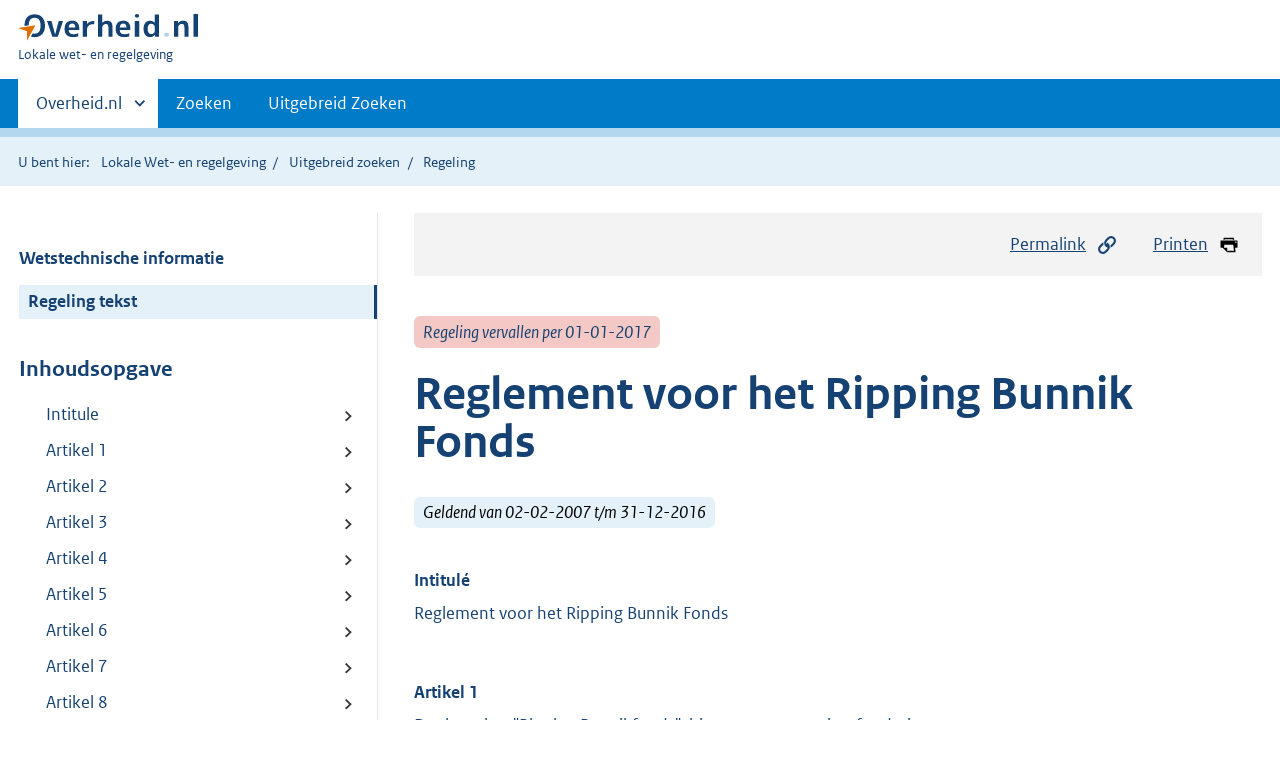

--- FILE ---
content_type: text/html;charset=utf-8
request_url: https://lokaleregelgeving.overheid.nl/CVDR19600/?
body_size: 8426
content:
<!DOCTYPE HTML>
<html lang="nl">
   <head>
      <meta name="google-site-verification" content="ZwCymQU7dIBff9xaO68Ru8RXxJkE8uTM3tzRKLiDz4Y">
      <meta name="google-site-verification" content="Rno7Qhrz5aprfIEGOfFjMeIBYPOk8KyrfPBKExNMCLA">
      <meta name="google-site-verification" content="Wp-HgLO7ykWccI5p-xpXq1s_C8YHT0OnSasWHMRSiXc">
      <title>Reglement voor het Ripping Bunnik Fonds | Lokale wet- en regelgeving</title>
      <script>document.documentElement.className = 'has-js';</script>
      
      <meta charset="utf-8">
      <meta http-equiv="X-UA-Compatible" content="IE=edge">
      <meta name="viewport" content="width=device-width,initial-scale=1">
      <meta name="DCTERMS.identifier" scheme="XSD.anyURI" content="CVDR19600">
      <meta name="DCTERMS.creator" scheme="OVERHEID.Gemeente" content="Alkmaar">
      <meta name="DCTERMS.title" content="Reglement voor het Ripping Bunnik Fonds">
      <meta name="DCTERMS.alternative" content="Reglement voor het Ripping Bunnik Fonds">
      <meta name="DCTERMS.modified" scheme="XSD.date" content="2018-05-29">
      <meta name="DCTERMS.type" scheme="OVERHEID.informatietype" content="regeling">
      <meta name="DCTERMS.language" scheme="XSD.language" content="nl-NL">
      <link rel="stylesheet" title="default" href="/cb-common/2.0.0/css/main.css?v115">
      <link rel="stylesheet" href="/cb-common/2.0.0/css/print.css?v115">
      <link rel="stylesheet" href="/cb-common/2.0.0/css/common.css?v115">
      <link rel="shortcut icon" href="/cb-common/misc/favicon.ico?v115" type="image/vnd.microsoft.icon">
      <link rel="stylesheet" href="/css/cvdr.css?v115">
   </head>
   <body class="preview"><!--Start Piwik PRO Tag Manager code--><script type="text/javascript">
    (function(window, document, dataLayerName, id) {
    window[dataLayerName]=window[dataLayerName]||[],window[dataLayerName].push({start:(new Date).getTime(),event:"stg.start"});var scripts=document.getElementsByTagName('script')[0],tags=document.createElement('script');
    function stgCreateCookie(a,b,c){var d="";if(c){var e=new Date;e.setTime(e.getTime()+24*c*60*60*1e3),d="; expires="+e.toUTCString()}document.cookie=a+"="+b+d+"; path=/"}
    var isStgDebug=(window.location.href.match("stg_debug")||document.cookie.match("stg_debug"))&&!window.location.href.match("stg_disable_debug");stgCreateCookie("stg_debug",isStgDebug?1:"",isStgDebug?14:-1);
    var qP=[];dataLayerName!=="dataLayer"&&qP.push("data_layer_name="+dataLayerName),isStgDebug&&qP.push("stg_debug");var qPString=qP.length>0?("?"+qP.join("&")):"";
    tags.async=!0,tags.src="https://koop.piwik.pro/containers/"+id+".js"+qPString,scripts.parentNode.insertBefore(tags,scripts);
    !function(a,n,i){a[n]=a[n]||{};for(var c=0;c<i.length;c++)!function(i){a[n][i]=a[n][i]||{},a[n][i].api=a[n][i].api||function(){var a=[].slice.call(arguments,0);"string"==typeof a[0]&&window[dataLayerName].push({event:n+"."+i+":"+a[0],parameters:[].slice.call(arguments,1)})}}(i[c])}(window,"ppms",["tm","cm"]);
    })(window, document, 'dataLayer', '074a5050-2272-4f8a-8a07-a14db33f270b');
  </script>
      <!--End Piwik PRO Tag Manager code--><!--Geen informatiemelding.--><div class="skiplinks container"><a href="#content">Direct naar content</a><a href="#search">Direct zoeken</a></div>
      <header class="header">
         <div class="header__start">
            <div class="container"><button type="button" class="hidden-desktop button button--icon-hamburger" data-handler="toggle-nav" aria-controls="nav" aria-expanded="false">Menu</button><div class="logo "><a href="https://www.overheid.nl"><img src="/cb-common/2.0.0/images/logo.svg" alt="Logo Overheid.nl, ga naar de startpagina"></a><p class="logo__you-are-here"><span class="visually-hidden">U bent hier:</span><span>Lokale wet- en regelgeving</span></p>
               </div>
            </div>
         </div>
         <nav class="header__nav header__nav--closed" id="nav">
            <h2 class="visually-hidden">Primaire navigatie</h2>
            <div class="container">
               <ul class="header__primary-nav list list--unstyled">
                  <li class="hidden-mobile"><a href="#other-sites" data-handler="toggle-other-sites" data-decorator="init-toggle-other-sites" aria-controls="other-sites" aria-expanded="false"><span class="visually-hidden">Andere sites binnen </span>Overheid.nl
                        </a></li>
                  <li><a href="/zoeken" class="">Zoeken</a></li>
                  <li><a href="/ZoekUitgebreid?datumop=27-1-2026" class="">Uitgebreid Zoeken</a></li>
               </ul><a href="#other-sites" class="hidden-desktop" data-handler="toggle-other-sites" data-decorator="init-toggle-other-sites" aria-controls="other-sites" aria-expanded="false"><span class="visually-hidden">Andere sites binnen </span>Overheid.nl
                  </a></div>
         </nav>
      </header>
      <div class="header__more header__more--closed" id="other-sites" aria-hidden="true">
         <div class="container columns">
            <div>
               <h2>Berichten over uw Buurt</h2>
               <p>Zoals vergunningen, bouwplannen en lokale regelgeving</p>
               <ul class="list list--linked">
                  <li><a href="https://www.overheid.nl/berichten-over-uw-buurt/rondom-uw-woonadres">Rondom uw woonadres</a></li>
                  <li><a href="https://www.overheid.nl/berichten-over-uw-buurt">Rondom een zelfgekozen adres</a></li>
               </ul>
            </div>
            <div>
               <h2>Dienstverlening</h2>
               <p>Zoals belastingen, uitkeringen en subsidies.</p>
               <ul class="list list--linked">
                  <li><a href="https://www.overheid.nl/dienstverlening">Naar dienstverlening</a></li>
               </ul>
            </div>
            <div>
               <h2>Beleid &amp; regelgeving</h2>
               <p>Officiële publicaties van de overheid.</p>
               <ul class="list list--linked">
                  <li><a href="https://www.overheid.nl/beleid-en-regelgeving">Naar beleid &amp; regelgeving</a></li>
               </ul>
            </div>
            <div>
               <h2>Contactgegevens overheden</h2>
               <p>Adressen en contactpersonen van overheidsorganisaties.</p>
               <ul class="list list--linked">
                  <li><a href="https://organisaties.overheid.nl">Naar overheidsorganisaties</a></li>
               </ul>
            </div>
         </div>
      </div>
      <div class="row row--page-opener">
         <div class="container">
            <div class="breadcrumb">
               <p>U bent hier:</p>
               <ol>
                  <li><a href="/">Lokale Wet- en regelgeving</a></li>
                  <li><a href="/ZoekUitgebreid">Uitgebreid zoeken</a></li>
                  <li>Regeling</li>
               </ol>
            </div>
         </div>
      </div>
      <div class="container columns columns--sticky-sidebar row" data-decorator="init-scroll-chapter">
         <div class="columns--sticky-sidebar__sidebar" data-decorator="stick-sidebar add-mobile-foldability" id="toggleable-1" data-config="{&#34;scrollContentElement&#34;:&#34;.js-scrollContentElement&#34;}">
            <div>
               <div class="scrollContentReceiver"></div>
               <ul class="nav-sub">
                  <li class="nav-sub__item"><a href="?&amp;show-wti=true" class="nav-sub__link">Wetstechnische informatie</a></li>
                  <li class="nav-sub__item is-active"><a href="?" class="nav-sub__link is-active">Regeling tekst</a></li>
               </ul>
               <h2>Inhoudsopgave</h2>
               <ul class="treeview treeview--foldable" id="treeview-">
                  <li><a href="#intitule">Intitule</a></li>
                  <li><a href="#artikel_n1">  Artikel 1</a></li>
                  <li><a href="#artikel_n2">  Artikel 2</a></li>
                  <li><a href="#artikel_n3">  Artikel 3</a></li>
                  <li><a href="#artikel_n4">  Artikel 4</a></li>
                  <li><a href="#artikel_n5">  Artikel 5</a></li>
                  <li><a href="#artikel_n6">  Artikel 6</a></li>
                  <li><a href="#artikel_n7">  Artikel 7</a></li>
                  <li><a href="#artikel_n8">  Artikel 8</a></li>
                  <li><a href="#artikel_n9">  Artikel 9</a></li>
                  <li><a href="#regeling-sluiting">Ondertekening</a></li>
               </ul>
            </div>
         </div>
         <div role="main" id="content">
            <ul class="pageactions">
               <li><a href="#" data-decorator="init-modal" data-handler="open-modal" data-modal="modal-1"><img src="/cb-common/2.0.0/images/icon-permalink.svg" alt="" role="presentation">Permalink</a></li>
               <li><a href="" data-decorator="init-printtrigger"><img src="/cb-common/2.0.0/images/icon-print.svg" alt="" role="presentation">Printen</a></li>
            </ul>
            <div id="modal-1" class="modal modal--off-screen" hidden role="alert" tabindex="0">
               <div class="modal__inner">
                  <div class="modal__content">
                     <h2>Permanente link</h2>
                     <h3>Naar de actuele versie van de regeling</h3>
                     <div class="row">
                        <div class="copydata " data-decorator="init-copydata" data-config="{       &#34;triggerLabel&#34;: &#34;Kopieer link&#34;,       &#34;triggerCopiedlabel&#34;: &#34;&#34;,       &#34;triggerClass&#34;: &#34;copydata__trigger&#34;       }">
                           <p class="copydata__datafield js-copydata__datafield">http://lokaleregelgeving.overheid.nl/CVDR19600</p>
                        </div>
                     </div>
                     <h3>Naar de door u bekeken versie</h3>
                     <div class="row">
                        <div class="copydata " data-decorator="init-copydata" data-config="{       &#34;triggerLabel&#34;: &#34;Kopieer link&#34;,       &#34;triggerCopiedlabel&#34;: &#34;&#34;,       &#34;triggerClass&#34;: &#34;copydata__trigger&#34;       }">
                           <p class="copydata__datafield js-copydata__datafield">http://lokaleregelgeving.overheid.nl/CVDR19600/1</p>
                        </div>
                     </div>
                  </div><button type="button" data-handler="close-modal" class="modal__close"><span class="visually-hidden">sluiten</span></button></div>
            </div>
            <div id="PaginaContainer">
               <div class="inhoud">
                  <div id="inhoud">
                     <div id="cvdr_meta">
                        <div class="js-scrollContentElement">
                           <p><span class="label label--danger label--lg"><i>Regeling vervallen per 01-01-2017</i></span></p>
                           <h1 class="h1">Reglement voor het Ripping Bunnik Fonds</h1>
                           <p><span class="label label--info label--lg"><i>Geldend van 02-02-2007 t/m 31-12-2016</i></span></p>
                        </div>
                        <section xmlns="http://www.w3.org/1999/xhtml" xmlns:cl="https://koop.overheid.nl/namespaces/component-library" xmlns:local="urn:local" xmlns:utils="https://koop.overheid.nl/namespaces/utils" class="section-chapter js-scrollSection" id="intitule">
                           <h4 class="Intitulé">Intitulé</h4>Reglement voor het Ripping Bunnik Fonds</section>
                        <div xmlns="http://www.w3.org/1999/xhtml" xmlns:cl="https://koop.overheid.nl/namespaces/component-library" xmlns:local="urn:local" xmlns:utils="https://koop.overheid.nl/namespaces/utils" class="regeling"><!--TCID regeling-->
                           <div class="aanhef"><!--TCID aanhef-->
                              <p></p>
                           </div>
                           <div class="regeling-tekst"><!--TCID regeling-tekst-->
                              <section class="section-chapter js-scrollSection" id="artikel_n1">
                                 <h2 class="docArtikel">Artikel 1</h2>
                                 <p>Doel van het "Ripping Bunnikfonds", hierna te noemen het fonds, is:</p>
                                 <ul class="list-custom list-custom--size-xs ">
                                    <li class="list-custom__item"><span class="list-custom__itembullet"><!--ins-->1. </span><p>aan min- of onvermogende jongelieden, onverschillig van welke godsdienst of van welke
                                          kunne – mits een meer dan middelmatige aanleg hebbende – ter tegemoetkoming in de
                                          kosten van hun studie een zogenaamde studiebeurs toe te kennen van ten hoogste&nbsp;€&nbsp;1.135,--per
                                          jaar, waarbij de wijze, waarop dit zal geschieden, evenals de keuze der hiervoor in
                                          aanmerking komende jongelieden geheel en uitsluitend wordt overgelaten aan de beheerders
                                          van het fonds;</p>
                                    </li>
                                    <li class="list-custom__item"><span class="list-custom__itembullet"><!--ins-->2. </span><p>het voor rekening van het fonds verlenen van uitkeringen aan: </p>
                                       <ul class="list-custom list-custom--size-xs ">
                                          <li class="list-custom__item"><span class="list-custom__itembullet"><!--ins-->a. </span><p>personen, die onder andere tengevolge van ziekte of lichaamsgebreken in moeilijke
                                                omstandigheden verkeren;</p>
                                          </li>
                                          <li class="list-custom__item"><span class="list-custom__itembullet"><!--ins-->b. </span><p>verenigingen of instellingen, die de verpleging of verzorging van de onder a. bedoelde
                                                personen nastreven, danwel de bestrijding van reuma, kanker, tuberculose, hart- en
                                                vaatziekten of andere volksziekten in het algemeen beogen, een en ander met inachtneming
                                                van het bepaalde in artikel 3, 1e lid, ter beoordeling van de beheerders van het fonds.</p>
                                          </li>
                                       </ul>
                                    </li>
                                 </ul>
                              </section>
                              <section class="section-chapter js-scrollSection" id="artikel_n2">
                                 <h2 class="docArtikel">Artikel 2</h2>
                                 <p>De in artikel 1 genoemde personen moeten minstens een vol jaar ingezetenen der gemeente
                                    Alkmaar of minderjarige kinderen van zodanige ingezetenen zijn. Ten aanzien van de
                                    in het 2e lid van het voorgaande artikel bedoelde verenigingen of instellingen geldt
                                    niet de strikte eis, dat zij in die gemeente gevestigd dienen te zijn.</p>
                              </section>
                              <section class="section-chapter js-scrollSection" id="artikel_n3">
                                 <h2 class="docArtikel">Artikel 3</h2>
                                 <ul class="list-custom list-custom--size-xs ">
                                    <li class="list-custom__item"><span class="list-custom__itembullet"><!--ins-->1. </span><p>De revenuen van het fonds, na aftrek van administratiekosten, loon van de beheerders,
                                          onderhoud belastingen en eventueel verder noodzakelijke uitgaven worden voor de helft
                                          besteed voor de verstrekking van studiebeurzen (artikel 1, 1e lid) en voor de andere
                                          helft voor het doen van uitkeringen aan of ten behoeve van de in het 2e lid van dat
                                          artikel bedoelde personen, verenigingen of instellingen, met dien verstande, dat uitkeringen
                                          aan de onder a. bedoelde personen bij voorrang geschieden boven die aan de onder b.
                                          bedoelde verenigingen of instellingen.</p>
                                    </li>
                                    <li class="list-custom__item">
                                       <p>De beheerders kunnen maximaal 5% van de reserve koersverschillen aanwenden voor het
                                          sluitend maken van de exploitatie, met dien verstande dat het bij de start van het
                                          fonds aanwezige kapitaal in stand dient te blijven.</p>
                                    </li>
                                    <li class="list-custom__item"><span class="list-custom__itembullet"><!--ins-->2. </span><p>Aan de beheerders van het fonds wordt de volle vrijheid gelaten om, indien in enig
                                          jaar het voor de studiebeurzen bestemde bedrag daarvoor niet of niet geheel wordt
                                          besteed, het resterende gedeelte aan te wenden voor het in artikel 1 sub 2e vermelde
                                          doel.</p>
                                    </li>
                                 </ul>
                              </section>
                              <section class="section-chapter js-scrollSection" id="artikel_n4">
                                 <h2 class="docArtikel">Artikel 4</h2>
                                 <p>De jaarlijkse uitgaven van het fonds zullen nimmer de jaarlijkse inkomsten van het
                                    fonds te boven mogen gaan.</p>
                              </section>
                              <section class="section-chapter js-scrollSection" id="artikel_n5">
                                 <h2 class="docArtikel">Artikel 5</h2>
                                 <ul class="list-custom list-custom--size-xs ">
                                    <li class="list-custom__item"><span class="list-custom__itembullet"><!--ins-->1. </span><p>Het fonds zal moeten worden beheerd door drie personen, die dit beheer zullen moeten
                                          uitvoeren als door een goed huisvader dient te geschieden.</p>
                                    </li>
                                    <li class="list-custom__item"><span class="list-custom__itembullet"><!--ins-->2. </span><p>De beheerders worden geheel vrij gelaten in de wijze van belegging, met dien verstande,
                                          dat het effectenbezit zoveel mogelijk intact moet worden gehouden.</p>
                                    </li>
                                 </ul>
                              </section>
                              <section class="section-chapter js-scrollSection" id="artikel_n6">
                                 <h2 class="docArtikel">Artikel 6</h2>
                                 <ul class="list-custom list-custom--size-xs ">
                                    <li class="list-custom__item"><span class="list-custom__itembullet"><!--ins-->1. </span><p>Voor de eerste maal worden als beheerders van het fonds aangewezen de heren Lippen
                                          van der Vegt, oud-ontvanger der gemeente Alkmaar, mr. J.W. van der Heide, oud-notaris
                                          te Alkmaar en C.J. Baron Schimmelpenninck van der Oye, commissionnair in effecten
                                          te Amsterdam.</p>
                                    </li>
                                    <li class="list-custom__item"><span class="list-custom__itembullet"><!--ins-->2. </span><p>Voor het geval een of meer dezer personen voor de functie bedanken, zal of zullen
                                          voor degene(n), die bedankt (bedanken) een andere of anderen worden benoemd door de
                                          president van de arrondissementsrechtbank te Alkmaar en indien deze laatste daartoe
                                          niet kan of wil overgaan door de kantonrechter te Alkmaar.</p>
                                    </li>
                                    <li class="list-custom__item"><span class="list-custom__itembullet"><!--ins-->3. </span><p>Indien tijdens het bestaan van het fonds een der beheerders komt te overlijden of
                                          voor de functie mocht bedanken, zullen de overblijvenden bij notariële akte binnen
                                          één maand na dat overlijden of bedanken een opvolger benoemen in de ontstane vacature,
                                          met dien verstande, dat bij overlijden of bedanken van de heer Van der Vegt in den
                                          vervolge steeds moeten worden benoemd de ontvangers der gemeente Alkmaar en bij overlijden
                                          van notaris Van der Heide in diens plaats en in den vervolge steeds moeten worden
                                          benoemd de opvolger en de opvolgers in diens kantoor.</p>
                                    </li>
                                    <li class="list-custom__item"><span class="list-custom__itembullet"><!--ins-->4. </span><p>In alle onvoorziene gevallen van eventuele benoemingen zal de kantonrechter te Alkmaar
                                          in de vacature voorzien.</p>
                                    </li>
                                    <li class="list-custom__item"><span class="list-custom__itembullet"><!--ins-->5. </span><p>De beheerders zullen de zaken, welke tot gemeld fonds behoren, in bezit kunnen nemen
                                          met ontheffing van de verplichting tot zekerheidsstelling.</p>
                                    </li>
                                 </ul>
                              </section>
                              <section class="section-chapter js-scrollSection" id="artikel_n7">
                                 <h2 class="docArtikel">Artikel 7</h2>
                                 <ul class="list-custom list-custom--size-xs ">
                                    <li class="list-custom__item"><span class="list-custom__itembullet"><!--ins-->1. </span><p>De heer Van der Vegt en zijn opvolgers zullen in het bijzonder belast worden met de
                                          administratie en uitbetaling namens het fonds en zullen verplicht zijn aan de medebeheerders
                                          en de gemeente Alkmaar telken jare voor één maart rekening en verantwoording te doen
                                          van hun gehouden administratie en betalingen over het afgelopen kalenderjaar.</p>
                                    </li>
                                    <li class="list-custom__item"><span class="list-custom__itembullet"><!--ins-->2. </span><p>Goedkeuring van deze rekening door burgemeester en wethouders strekt tot volledige
                                          décharge van de met de administratie en uitbetaling belaste beheerder voor het over
                                          het betrokken kalenderjaar gevoerde financieel en comptabel beheer, behoudens later
                                          gebleken valsheid of andere onregelmatigheden.</p>
                                    </li>
                                 </ul>
                              </section>
                              <section class="section-chapter js-scrollSection" id="artikel_n8">
                                 <h2 class="docArtikel">Artikel 8</h2>
                                 <ul class="list-custom list-custom--size-xs ">
                                    <li class="list-custom__item"><span class="list-custom__itembullet"><!--ins-->1. </span><p>Burgemeester en wethouders van Alkmaar kunnen te allen tijde de boekhouding en de
                                          overige op het financieel en comptabel beheer betrekking hebbende bescheiden controleren
                                          of door een door hen aan te wijzen deskundige doen controleren.</p>
                                    </li>
                                    <li class="list-custom__item"><span class="list-custom__itembullet"><!--ins-->2. </span><p>De met het financieel en comptabel beheer belaste beheerder is verplicht aan burgemeester
                                          en wethouders voornoemd, danwel aan de door hen aangewezen deskundige inzage te geven
                                          van alle boeken en bescheiden, betrekking hebbende op het geldelijk beheer en op de
                                          stand van het vermogen en is verder gehouden hun alle gewenste inlichtingen betreffende
                                          dit beheer, het vermogen of de besteding van de middelen van het fonds te verstrekken.</p>
                                    </li>
                                 </ul>
                              </section>
                              <section class="section-chapter js-scrollSection" id="artikel_n9">
                                 <h2 class="docArtikel">Artikel 9</h2>
                                 <p>De beheerders zullen ieder als vergoeding voor hun werkzaamheden telke jare een bedrag
                                    van&nbsp;€&nbsp;68,- in rekening kunnen brengen, terwijl de heer Van der Vegt en diens opvolgers
                                    bovendien een jaarlijkse toelage, zullen genieten van achtenzestig euro voor de te
                                    voeren administratie.</p>
                              </section>
                           </div>
                           <section class="section-chapter js-scrollSection" id="regeling-sluiting"><!--TCID regeling-sluiting-->
                              <h4 class="toc-only"><!--ins-->Ondertekening</h4>
                              <div class="cvdr-regeling-sluiting">
                                 <div class="slotformulering"><!--TCID slotformulering-->
                                    <p></p>
                                 </div>
                                 <div class="ondertekening">Gewijzigd bij raadsbesluit van 23 september 1999, nr. 25.</div>
                                 <div class="ondertekening">Gewijzigd bij raadsbesluit van 20 december 2001, nr. 23.</div>
                                 <div class="ondertekening">Gepubliceerd in het gemeenteblad op 21 december 2001.</div>
                                 <div class="ondertekening">Gepubliceerd in het Alkmaars Nieuwsblad op 2 januari 2002.</div>
                                 <div class="ondertekening">Laatstelijk gewijzigd bij raadsbesluit van 1 februari 2007, nr. 9.</div>
                                 <div class="ondertekening">Bekend gemaakt in de Officiële Mededelingen van het Alkmaars Nieuwsblad op 14 februari
                                    2007.</div>
                              </div>
                           </section>
                        </div>
                     </div>
                     <div id="voetregel"></div>
                  </div>
               </div>
            </div>
            <div class="row row--large"><a name="fout-in-regeling"></a><div class="alert alert--success alert--lg icon--document " role="alert">
                  <h2 class="alert__heading">Ziet u een fout in deze regeling?</h2>
                  <div class="alert__inner">
                     <p>Bent u van mening dat de inhoud niet juist is? Neem dan contact op met de organisatie
                        die de regelgeving heeft gepubliceerd. Deze organisatie is namelijk zelf verantwoordelijk
                        voor de inhoud van de regelgeving. De naam van de organisatie ziet u bovenaan de regelgeving.
                        De contactgegevens van de organisatie kunt u hier opzoeken: <a href="https://organisaties.overheid.nl/">organisaties.overheid.nl</a>.</p>
                     <p>Werkt de website of een link niet goed? Stuur dan een e-mail naar <a href="mailto:regelgeving@overheid.nl">regelgeving@overheid.nl</a></p>
                  </div>
               </div>
            </div>
         </div>
      </div>
      <div class="footer row--footer" role="contentinfo">
         <div class="container columns">
            <div>
               <div>
                  <ul class="list list--linked">
                     <li class="list__item"><a href="https://www.overheid.nl/over-deze-site">Over deze website</a></li>
                     <li class="list__item"><a href="https://www.overheid.nl/contact/reageren-op-wet-en-regelgeving">Contact</a></li>
                     <li class="list__item"><a href="https://www.overheid.nl/english" lang="en">English</a></li>
                     <li class="list__item"><a href="https://www.overheid.nl/help/lokale-wet-en-regelgeving">Help</a></li>
                     <li class="list__item"><a href="https://www.overheid.nl/help/zoeken">Zoeken</a></li>
                  </ul>
               </div>
            </div>
            <div>
               <div>
                  <ul class="list list--linked">
                     <li class="list__item"><a href="https://www.overheid.nl/informatie-hergebruiken">Informatie
                           hergebruiken</a></li>
                     <li class="list__item"><a href="https://www.overheid.nl/privacy-statement">Privacy en cookies</a></li>
                     <li class="list__item"><a href="https://www.overheid.nl/toegankelijkheid">Toegankelijkheid</a></li>
                     <li class="list__item"><a href="https://www.overheid.nl/sitemap">Sitemap</a></li>
                     <li class="list__item"><a href="https://www.ncsc.nl/contact/kwetsbaarheid-melden">Kwetsbaarheid melden</a></li>
                  </ul>
               </div>
            </div>
            <div>
               <div>
                  <ul class="list list--linked">
                     <li class="list__item"><a href="https://data.overheid.nl/">Open data</a></li>
                     <li class="list__item"><a href="https://linkeddata.overheid.nl/">Linked Data Overheid</a></li>
                     <li class="list__item"><a href="https://puc.overheid.nl/">PUC Open Data</a></li>
                  </ul>
               </div>
            </div>
            <div>
               <div>
                  <ul class="list list--linked">
                     <li class="list__item"><a href="https://mijn.overheid.nl">MijnOverheid.nl</a></li>
                     <li class="list__item"><a href="https://www.rijksoverheid.nl">Rijksoverheid.nl</a></li>
                     <li class="list__item"><a href="https://ondernemersplein.nl">Ondernemersplein.nl</a></li>
                     <li class="list__item"><a href="https://www.werkenbijdeoverheid.nl">Werkenbijdeoverheid.nl</a></li>
                  </ul>
               </div>
            </div>
         </div>
      </div><script src="/cb-common/2.0.0/js/main.js?v115"></script><script src="/cb-common/2.0.0/js/sessionStorage.js?v115"></script><script src="/js/cvdr.js?v115"></script></body>
   <!-- v1.15.1 (a292bde0) --></html>